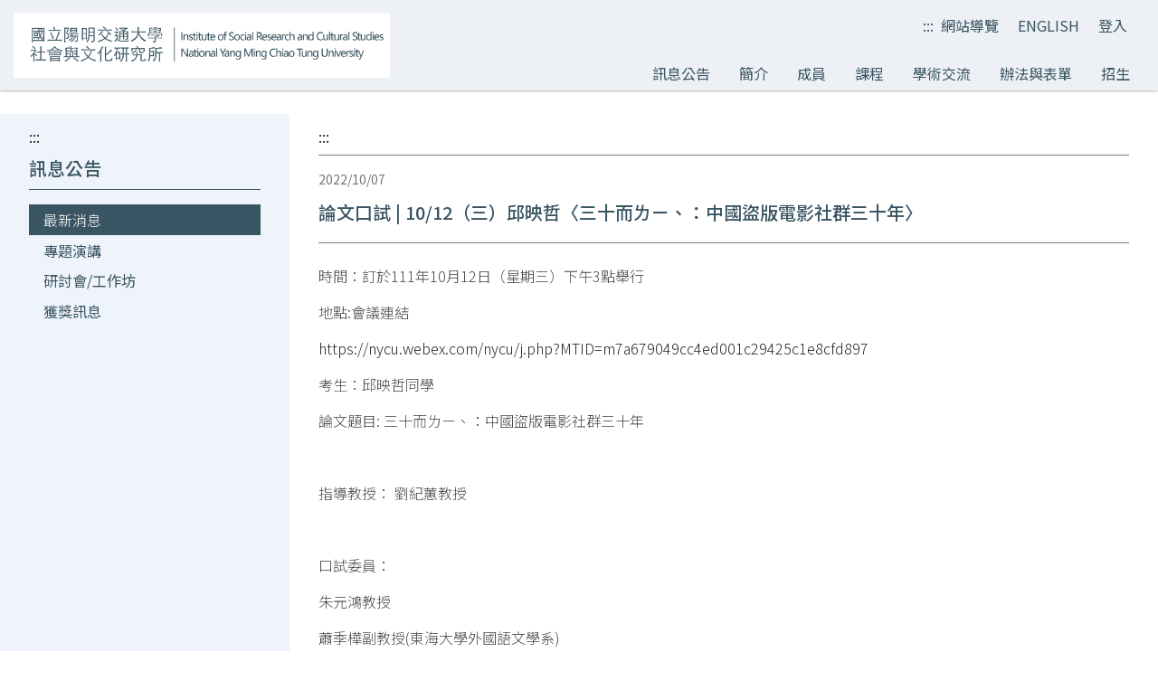

--- FILE ---
content_type: text/html; charset=utf-8
request_url: https://srcs.nycu.edu.tw/MsgAnnouncement_inner.aspx?pid=9&fid=18&data_id=10179
body_size: 13287
content:


<!doctype html>
<html lang='zh-Hant'>

<head><meta charset="utf-8" /><meta name="viewport" content="width=device-width, initial-scale=1, shrink-to-fit=no" /><link rel="stylesheet" href="./assets/bootstrap/css/bootstrap.min.css" /><link rel="shortcut icon" href="./assets/images/favicon.ico" type="image/x-icon" />
    <!-- icon -->
    <link rel="stylesheet" href="./assets/css/all.min.css" />
    <!-- google fonts -->
    <link rel="preconnect" href="https://fonts.googleapis.com" /><link rel="preconnect" href="https://fonts.gstatic.com" /><link href="https://fonts.googleapis.com/css2?family=Assistant:wght@200&amp;family=Noto+Sans+TC:wght@100;300;500&amp;display=swap" rel="stylesheet" /><link href="https://fonts.googleapis.com/css2?family=Noto+Sans+TC:wght@300;400&amp;display=swap" rel="stylesheet" />
    <!-- style -->
    <link rel="stylesheet" href="./assets/css/style.css" /><link rel="stylesheet" href="./assets/css/page_style.css" /><link rel='stylesheet' href='./assets/css/news.css'><title>
	國立陽明交通大學社會與文化研究所-最新消息-論文口試 | 10/12（三）邱映哲〈三十而ㄌㄧ、：中國盜版電影社群三十年〉
</title></head>

<body>
    <form method="post" action="./MsgAnnouncement_inner.aspx?pid=9&amp;fid=18&amp;data_id=10179" id="form1">
<div class="aspNetHidden">
<input type="hidden" name="__EVENTTARGET" id="__EVENTTARGET" value="" />
<input type="hidden" name="__EVENTARGUMENT" id="__EVENTARGUMENT" value="" />
<input type="hidden" name="__VIEWSTATE" id="__VIEWSTATE" value="XRMajuJCk3qKQZexZ4IQVdK7yqwjggotqL2pbZcZpfevjUWAMcu2u1bmmKBMHQgDhh6Jr4Jh2iZD9gr8oUNpdHZQUD25JmKh9K1lB9IRjR7+Ndhe9NVGLn5zxXa5MFAqhH7URpH4koYJ0FKNHwZLkpJrbVPoN8EMYgzt1KPAEMxaONyDD5p/[base64]/[base64]/QBU5gZ/H1ZCoEkfIuA8ConM3cmfEyt3FKe8v0t1mH2EjxAnqnnYzKcABbMyb2f6NE5x1xSWhTmJ1fDA5tnWWaOy7qOuVm+9sXStCXu2/lgGJ6T8tKYkL6wxO2hMb2tJ+WSlzqf9xkybhCHVK3xmSFtIgdkzJmUCQa0nvnwNHBonrdDjpVlGg/v3JcmXkEY9V5y62mcsGAH/BvwVxiG3H9zHyHtYTBgo2peOJicFKSyb2xhwwcWKFfvqKEdcQ8wlngnaFOqjCXyF2MIQ9ZCGOLRRpwIzmeLISzxXpQb7eQpfnuacyb0nDiX3pAQ/GhnmZ/[base64]/9JPxeQcjLNHkT1cz0NEcqAGhSZEmbqntwjWOAkDi6VEJhAYNeRCbMdiosanZ9yBRNnVc3a9tlhGhu9mubXjVkA7LcYfKnjzDi9e8LKNK/D8gQuCThW5wFk0spQQQtRk2HVMW6nMZ8Z0xpLhyrsj2a1rVrCBczGlmDIbSKD6E0EFXLFUESYSJVHdIuagLEphmP/qyEpuQrjaByYIILkgZKEIf78pWZiH0kARQVqLKap6QwAqR0V3kYMATlmyswzN7vNkSKm4Sp3OVV8MpiRLTQkZtnRmaJr7QOMUrDBFtDtd5KDXHfGjyT3m2iMl7aJ35iSVa/[base64]/UST6BUFdCzrf7zqk3O3MCfUWyyInHitta0nCja7TBsUvRa0uiUtyGatv4Bvy/pXECpcPI4fOUAMUEt8VSm6d+8/32cMevqgGunlcBdh9jznB2+4iyL0Uba7uAIE57vcIePNdjGcDQh59XX2jn1IDqHSDgWnZ4PR9wmBOKH+0kaHNR449rbypZcJk1g5M+IzHRNzgsWGqZSNrlKDpjC20J0/kLLXLOz+iXcZso4vDihVRAoPOHq8aHaAhZytWgHPiWRqtGMeOuQSnwvsYtVWIWzLk681VJJOC093rlePCX1L9TN/HUEYBc3CbEZnHE2xgopobwkViTXwkySiofKkG1WbWQeIjHUQ9oYa5ltgF1E7n+KyikE0HMEb8TVg367DQtpVdzrzF3nSnkXYFa40kfCwSP6BsVUWTVdWOC8Gsdw8GheN8wWIULmvveWx+H4EOprJjX+oI3OLc/bzr4uVZJE4E5sc4Hxc7/JnFGZZCIXn3x9Pof/VU0KChAmmo0t574GWVLoVCHJ4si/jIWJe1IFE6DpuFvzJLUnEoRxJQAoM8Z7gLKfLb6X4el6aPO1LgZ0L4YK0/zNnSE1sgwmPIpa7dToczFgdeAGGAvLGYtvsUqbHWvUSRuqhu9Pk9gHx/DqhTg6LeoSgin0+bxA6i2IsriFGJvPZrDyPxQIWBTn9yOldpsP6O6PcHOSvOkbQov7AYY8Z6m30Huehi+bvpc56rxLyBUE15Cz9huuVRBzsjR7IsmrL8GV9WvWpL6qmT3gkibJCJjwdj1k9uS1dpxorziB2z2UnmoDQhvrAqf/fVz+7E01j3Xjh0QoRbXh8A1bXdLf5ArWld62sgD3Ez9GRANaEhOatEHJ6aL042OmoBKepJrw0phqH/MmegTA4OJRYY9U8I6kx84zkGV22ybTIcgSTUr7h4lbUcOzthnIANus2y4dkyvcZ+vvvFhe464grUHoxfThKA3uLUSKg0cL0+RAfbFuCFHC0yaqEmGccKno09ZGxRvS141wD8ciqBgtYZc3N6ijoIJ/AZD0AG8zZjfR+oQow5apinFyMJmLztn3hhR9QGsh2fZ/tXvIR+QmVU7MhqEEPSsrBmhsst6VrAbTOoy+blgWUQXhMC/Ezvl8nbpQYoGvD8JtmEH5k9c2zUHuDn307hiFCt7Wu1ZkztWGDyA1DvRZgq4OKn3v97hqNcm2DDUMIDcIOf8RXbx4VjTYcAXvQIj8NVizWv+LJF3W6zSCn1R0RMvEj42n6IgVqn5oBbcqugWbZdnEKXvoABq2cPJz5nQ8xMFRk38UUoYyJsez2fF3OanEJ/SZoA9weqUkRDP3UQd+QkGCkyYcZvz9yERHKz0Uj5+C3QsIq+rI1HC5MpVfL1XmQYZpKoadxYO5DLAHYHGanXggcl64Q238LAe3Ev/WCdD41LvO2maAJ9BvbjrVm4gJvW40koCymk0D3aqO+PpldrQqGA/Xie3j04mSCeGOH+9VqjSGPkV/niuNJKw6Vl5C6FQt4GbcWoxtqXQpnUDi/c5sh/0OBtoo8ka9w57fQVOsMBwhLCZLrBeZlXwv9UPwHDMmWPB/8ahsbfaWtpNUjEYSGJERXkd25OAJAM/C1dltO4YOyA1QRIVF/uQEkeVb/FWELpvSYSmSAC+WhAafIy2xiQvbcW53u3PbJPcZJbjPzMNUakqqrce+C8GxD5S/A4hthEm+7T2sfBh9Tv1cnknZoN52Pc+ZBABGaa47ZVKQocWUAmao+85ym/EnPWujKdex2IuUiOXqDtWrOv+FEva74xMf30iJSkCiJYqTSnxum+vPCo/M5Fjq32FrpEukBoAgWZ3VEqmenrDFrEJt1dn4dEeoXoiJAe9w2hwF8lQVNF/1egSGTbcImWYAtxTlYAw1OFuHVqJYZjdPIXCLh9Cfzcy7QHbAIOF+Ss+Vrtji9mYWpRAuuCxoKBMylPsUqMNk7cCSwoZvcPIn+U38SFqIrtPF5HMhybf4/[base64]/LWwvdwAoUrZjUys7kvN8m4Q6S34qJ4OGs1cCW9czXmaM+5FlKht8VnqngOwdZjnQldIzbefQlQ91tGH5mZ0ickv8Y3VGUMGUVRbNqbf5qqzdMQw26Xvh5nXniNz/bKLlS8diSl/Vp/3KDxyjOHrsko0Prd+3PYlcxrRf07djfbSQQyYKVNhblDjYm4bkf0NRB1hErWxBPq3JCmNB496ADht6yIswYdRuYiKoqV0xtH8Nf+LjKwZBDP8+J55YdvGmj+kPU46TOuz480EhRBcY3ti80xFMsCY4VXZQ/SqC7JJFQW1MigmVTxxsY/01DNVvpr9GxRMAgLnco7mb3vPwTdMXhifZhQZ0FQVBJ1N90UZfzK/g+q6//Y8d8BRHG68JqbgwbNfJhWaoaDfDWw18IDRiiafg971olK4rkEJotNB6uOG2o3yMI3HxwI7A3lViypkVmXftDyQUGAGEkb5+WdUpY3OjHX7ynMdaYOEM9NUt9Nt12LwyToG1sAxg7Xc47dCIxjGczxFk/UZpruWkKl9wt6EDegiQD3co+jP4immLxguBOor/zXOsn50I0fNmPcqWPImORR09eI+iVJ+KD6y4L9arUoK1XKGCbD6Hg1bIB8XeDuSE7bZqUAGEuGxACT5LC915bjy2XePCEZ4WyHijKOColH/IKjQSmB3e6QvwwKV3d6SgMQYceHMhgPQ0t2Poqyyq1Yo2NwJYAQLm7s94N4KjAkXROL8e2Lcg7EB1I12OxS7aXCRA5cDnGr5CVdZYF8TQGRNbQ/81rgz7OBgMAW5rnp8ftHYj6YdcT4KQpcZ6c2h6NeBdVv7IxZIFOCPPzgYRmivF7EZec0tUBZtHzycJgQIObP6AChsgY12lYkZEOc4XdT63U/D8s9ma+ZGmuU/pxSWK1rST3Aaxd81s5bZsGNF+ZJoNjFZ5x4+OK8KwNr42249jwds8sv1xkrRzPYULGlmWdT5cnfc6NI4ostaEfSGEAORoWytJyuLYZrQeauhDzye4Cfo2JtQnz3zeF2KO5//ku8wJewYTvTJS8G6b+IdU2CKTWBATFa7c09+SrFVv7fLSeAlZByWWSEI/mKiWCilqQvwj16OIHJCqbHQfWlIHh7Y79UMP/mmkzU4fEedkwoQ4WEbDbYN82i7RU8k3oCy3GbB+Z25ZC+Z6GF5PRBlxePxqetOX7ursdJ9Zd+YUf/UwHEGKaKHmBSbJ8sk+CFud0KIYoiMWyp0lnVFpnpruUqnNzqfcAW0TpDzksJhl72xgrDl5n9BYP6NoYtFeEiQB4C6jVT6wbfOKnLHepDp4ks2XY6zF3N+7iSjW1xv8yKJnrkEuiN2otj8803wayrO/tm6w5XR+CMh7/95QPyCzAi56H9t253iSPUVrTX4dABhJ92iNrO22NdOLeJ63QYgHs+VflF7edxXsTAnkzYZRp/PwpHWoh+i325I/zj7rVSrTNjvfBihNA12+qRPkIDB0foaMZMJ6+Y8vb+QKNXfvIs31wgC5VGkEDH/jzVz3Uao7/IAVzQjFhLxRpUDgDLe1CBkWqiPps29mBTIrUhtMtwRjhUw9iUVImVYPMVuUU9WI0YwUCx3A10GUNlHO7iU+4Go7hBdNSneP0IHq8SBtQHqqHYQyvqy9tTANpy4Bd8cPA+jnSD1sqTBaI1IMw/URKCfqFHnqGyh4fbRtbQVpVbywyVqD9QT5GmYrGoL+5X3t7Tf07rN7SFG3WLOifTBBCcQDYGDsFDrl0aQNIgXcQ052KZknemHBC0N7YPrvRHD6OLqggU3OZkrLTgj6Ta5p79Wo0HN/1fr7Ip/ZFgGY5YB7Cc+PC91Tt/I5pLQnev0+E+t4UOOuewN1mqlHO0n4cMZwR/X3ln2S5pAu23/YeIi3jp9QP8SNkK4VTDHL7NzZB3sd0FQchMfJcxwvF06FJaBYS0PnSTtxxKVZob6y0gfr5eNapwI3avPtQbPwCH2G5qmrK+NiX/DCFi3pYdEuIBQoak+J8O3smLLNeoPTKh7Rsbn1FQT0Rcq5TGpCO3TCC/RzKDR4vpahf0Jj0btuUorH/6ytoNkvAx36oEhkUZT06ZE8MngVk1hIfN05GpHbsLOChqjSJSmgvcldq8QvBw9DtgsPsTNp7EhDiQqHNG+9qDn6jRLKCEjZ9VOqHNa/JEZVKdtJJ3ZW46Orxpgh0NPF4wDs0WxkVHw3/5Ufya2cMBI5CcsJl9O/hFPK+Bgg/jcTn1MQjEcLqQcxkl+mLcPRsF4mqtVeLGAI+17VQ08Rrm8G23J49oIW4O3Jh56wGBwmcO0sW/NOIfecmZqEopjICBjN5hodzjKpMSZkhpQEtN8Shl2v0tcTnF9uwJzYUqiJR6xP/KzTEkWP+c8c9hwYvBWP/xxFF2toonOJRAFQI/oZfUDjgXnioWlWReM/kv2GJhPfUV5TvdOb3XGk6zcVjuwLYdyBPo+VLjOAl9cmd3TgMkLlkG9uIls2qCSt3w+dGTT1AJUSgfqlq9WJMk+KFM7J44d5ZYpvnorrz1SCIJamcqVffAiz/0ln1BpI5QDiCsW8Y02TQtlOesBFl1bs/Gcb6fhzMLNkn2RFu1VQYJtMm9XpdlwmPQJLJz3NlBRtWypL3usWc8rM8GH58Cxgd+63by6XW+FN1Rj0poB6QYXaJ90K1ai0Fa99YpZorE1x3Z+dvnQD3sGb9iL2C5E5pU6dBzvIEraFku32//CUT/iy5EcPtTOhCMGZ+Yct0yd74VicO2SUN5iFVYk+WdcTV9AQ6mzd3PfPKKwevrSj8kw5tGHXnaJMxRYYVVhqrDWUWam7R+Aufial0yqAjR/+n/MyvPl7U2iDKNRmm0viWAxfg69XXz/7L9LWthDjeOZJYE0Vo68zT7+S2vum/GkZEV7o1szzI8tnU9IsCZ4+NWY1/gpez7uRkf4JR5LnbasZfbHFMu+oyPJkJxdwaHV2MrSobpv5KqGBaJ9Yayy9weNnO/8uuzEqsJbJVD4N9Jj1xnQpQbiafjU5y1MNTqlmk6Cu19YoITr/ya9afsxQ3EFTkdVUbNCRa0OjQP8dmHJMVR2iC3woARCC6Zc/S0CloI23E1lhBDHA/3aNIc3PiCLOTZAQlAlyOkn0S0hR/7H96Mk5wSCeIhnGfeRGlia4cm0GIhso6mnDuHl9UC0tayFAXZbauLjADqGu8oSZkFweC2W6euFtlmGMEy9fQuuhUBandQZ1cXNffFfJmKwhjLlE1QufyLvenEEehbbF+rumD81ekBK2ce2baSl+ycr/0RBClTO/5GAEgD6+ML9ns5MEHEnXClfFRm5vxF28kXbNOhP9T/USiPFs/4+EafOOu59F1FvU2DxG/C8FlT1w945WTZ4tctGnZ5l80nrzCBhuTqavVEoZIXO9ELdzz9MHS2U4hqzZdk3eQMpCuT7g9fiomjj+bykQv5R2YSgO5GPJbs27XqEa/AvavoN6ONr7MyzXMYi3gWVWc9hlK5Dpj1mvh3ZyqJY7wfUzI60VG0chylC/BmsEMHZE6kf314/ckTGBjKw1WsvISyo4CfgXJNVzXYDrBiJhpQAcC1yBtlpER6QLj1JNbPym0M236fr0+vRPDZRN4tHD6tPC5e8OJRLLM22H+haWuVzkRwoCylaSyXpfaOgrJIg7iD5zU3kB9P7BZwF/UDtbkCAwucXqvrfpL5HNSxZmJRwABzO7th974AGj/yuc8KTTUWxyt8JAcIPjZ0JyuUGGlRIhwpa2TwIl6OFH59dlwv6AtoRcd/RlDbyxKq8ilP59B8AM6vDter6d93BCSc0cTylQjXXGOXvrfgDCFDOarUa3sVtBx6qYWdtKczHtjbqCQ2Y5SNIuu8ORXcHUn9Xhe9Mw7UcfnlQUrFlvRZC5VayC+yJxVEdqyKR3zbKG+nsvnjN0egtGfgO/[base64]/M+iWYliqeLbwbjxV6PLWnxeWALQpyIXgkds9IA2o4ZJgMvE/[base64]/RkaFHp7lAFAS8gjXzfH5xAr0f4gAmpHNt8HtbaQFgGrkBYhVu9ytucULzCt1qB+N+MMFPHaoricSkOzBDT5H32/NGSBT4MPEhhG0MdpPyKnDQsapdiOm9HDowyvXFaNnn8ooqTh6H971r+c6tU0Ll5GjtDFr87pkHfF4jO6rAAYpW5RZaV0sDdzIs5CtPuPW+srH8WwES+28KQSNIqyEqeaEiGSE6ayqHUZv/R2clo8AKT/X8vWz1qfTWUHD5dIXsyI5pWA7d4sm5Lj7do2s9hJWs3//9G3obg6bmjZO2U94TgznHKg57pH4bSs3cDDAj8Sd8ei/zFZNrJnKu5mEfZOeXyYuoHE7RT5N25fEPXpAtIZXiYHX9ISnul9gzqY87QRWkWlFgou0M8Aa/fYa2cOOp3f+TAkaxAYLSHzqWeEWe6SEMUSFQIkoaK60bYAimQdhdQYEt0eY/8a3KeCcB7R67wQcbOmhOdWt9rudRKd4nPlyUX2uWqBsJA8qIQ68yDAV5FEnKIXxFk9spv84cLHgmh+RF/hia4Cm0AzAtQ0H5/Xoln+OjbkohlroM5Ky1r79BP6rUXThBRM5Kus+34wEpilC28ZTgyRWhDoPQmUJOss1Cg7AGlzQhC6SqihoemzCY4ijv2n2w8Dh2G3Qgul5Bi8GTNErtVjYelgMKRWMu6+awDVnE/BpqXWsNBXff0BMnfz5gXoVpEpCTMk+JigZWaBORGKxMai8IiFVRZoGrRGNcxlHeQqG9/aaDmh+MOT1yRUWi2cQE2/UQKtoZkAoS7nd37kJnmQcn7abPcVUacnWD9lG2uZfTwreAc3GLBwhJz9Q1AC+g3HOtKV3G5+4r7tBLglXuMEbMuUXHgTrPoARaLmShw8zZsmHdOWE/wVIuDCR18uxdUOqUayd775d3VLJn/JF8ub8PKbqoCJAHdOHKRm7Z49ItOAXFwMzGx3ATezyfzXRJWSexWXYSXoajNHrO/[base64]/tJd+tOlYZXRhJmoN4nCaJhTSLdB65sC2C2flh64Hby5eCLD7/RaVlb3UzYy8JcXmrDUMk5XeNor9b8NkZxvL3Bpz+l2EXZkH7BrgR4zVHOlP3LzOg6tXQvqEd5QsZiW0zPFrJ8JBBVYRHT/[base64]/kqL8DmVY3cFIXeSe5aNrniCXR+pCkGFCOxcpptskrjDtz346B+RpB3CdNFFgqNBf/EpM9US+KhC9jFr/daKplNGZuOo0cLTQ==" />
</div>

<script type="text/javascript">
//<![CDATA[
var theForm = document.forms['form1'];
if (!theForm) {
    theForm = document.form1;
}
function __doPostBack(eventTarget, eventArgument) {
    if (!theForm.onsubmit || (theForm.onsubmit() != false)) {
        theForm.__EVENTTARGET.value = eventTarget;
        theForm.__EVENTARGUMENT.value = eventArgument;
        theForm.submit();
    }
}
//]]>
</script>


<div class="aspNetHidden">

	<input type="hidden" name="__VIEWSTATEGENERATOR" id="__VIEWSTATEGENERATOR" value="891961CC" />
	<input type="hidden" name="__VIEWSTATEENCRYPTED" id="__VIEWSTATEENCRYPTED" value="" />
</div>
        

<a class="acc-key-url" href="#content" title="跳到主要內容" tabindex="1">跳到主要內容</a>

<!-- nav -->
    <nav>
        <noscript>
            <div class="nojavascript">您的瀏覽器不支援 JavaScript喔，請開啟 Javascript 功能。</div> 
        </noscript>
        <div class="container">
            <div class="logo_img">
                <h1 class="sr-only">國立陽明交通大學設會與文化研究所</h1>
                <a href="index.aspx" title="國立陽明交通大學設會與文化研究所">
                    <img src="./assets/images/srcslogo.png" alt="國立陽明交通大學設會與文化研究所">
                </a>
            </div>

            <div class="burger_box">
                <a href="javascript:void(0);" class="burger" title="首頁">
                    <span class="icon-bar">&nbsp;</span>
                    <span class="icon-bar">&nbsp;</span>
                    <span class="icon-bar">&nbsp;</span>
                </a>
            </div>

            <div class="navbar">
                <ul class="top_navbar">
                    <li>
                        <a title="快速鍵-上方功能連結區" href="#nav" id="nav" accesskey="U">:::</a>
                    </li>

                    <li class="link">
                        <a id="header_linkSiteMap" title="網站導覽" href="SiteMap.aspx">網站導覽</a>
                    </li>

                    <li>
                        <a id="header_linkbtnLanguage" title="ENGLISH" href="javascript:__doPostBack(&#39;ctl00$header$linkbtnLanguage&#39;,&#39;&#39;)">ENGLISH</a>
                    </li>
                     <li>
                         
                  
                    </li>
                    <li>
                         <a id="header_HyperLinkLogIn" title="登入" href="LogIn.aspx">登入</a>
                       
                        
                       
                     </li>
                   
                </ul>

                <div class="main_navbar_box">
                    <div class="mobile_search">
                        <div class="search_box">
                            <div class="row m-0">
                                <div class="form-group mb-0 search_btn">
                                    <label class="sr-only">送出</label>
                                    <input type="submit" value="送出">
                                    <div class="mobile_search_btn">
                                        <img src="./assets/images/search.svg" alt="">
                                    </div>
                                </div>

                                <div class="form-group mb-0">
                                    <label class="sr-only">請輸入關鍵字</label>
                                    <input type="search" class="form-control search_field" id="keyword" title="搜尋">
                                </div>
                            </div>
                        </div>
                    </div>

                    <ul class="main_navbar">
                        <li><a href='javascript:;' title='訊息公告'>訊息公告<i class='fa-solid fa-plus'></i></a><ul class='dropdown-menu'><li><a href='MsgAnnouncement.aspx?pid=9&id=18&pfid=18' title='最新消息'>最新消息</a></li><li><a href='MsgAnnouncement.aspx?pid=9&id=20&pfid=20' title='專題演講'>專題演講</a></li><li><a href='MsgAnnouncement.aspx?pid=9&id=21&pfid=21' title='研討會/工作坊'>研討會/工作坊</a></li><li><a href='MsgAnnouncement.aspx?pid=9&id=19&pfid=19' title='獲獎訊息'>獲獎訊息</a></li></ul></li><li><a href='javascript:;' title='簡介'>簡介<i class='fa-solid fa-plus'></i></a><ul class='dropdown-menu'><li><a href='Introduction.aspx?pid=10&id=22&pfid=22' title='設立宗旨'>設立宗旨</a></li><li><a href='Introduction.aspx?pid=10&id=23&pfid=23' title='學術特色'>學術特色</a></li></ul></li><li><a href='javascript:;' title='成員'>成員<i class='fa-solid fa-plus'></i></a><ul class='dropdown-menu'><li><a href='Member_teacher.aspx?pid=11&id=46&pfid=43' title='教師'>教師<i class="fa-solid fa-plus"></i></a><ul class="inner_box"><li><a href='Member_teacher.aspx?pid=43&id=46&pfid=43' title='專任教師'>專任教師</a></li><li><a href='Member_teacher.aspx?pid=43&id=47&pfid=43' title='合聘教師'>合聘教師</a></li><li><a href='Member_teacher.aspx?pid=43&id=48&pfid=43' title='榮譽退休教授'>榮譽退休教授</a></li></ul></li><li><a href='Member_teacher.aspx?pid=11&id=50&pfid=44' title='學生'>學生<i class="fa-solid fa-plus"></i></a><ul class="inner_box"><li><a href='Member_teacher.aspx?pid=44&id=50&pfid=44' title='碩士生'>碩士生</a></li><li><a href='Member_teacher.aspx?pid=44&id=52&pfid=44' title='博士生'>博士生</a></li><li><a href='Member_teacher.aspx?pid=44&id=53&pfid=44' title='畢業生'>畢業生<i class="fa-solid fa-plus"></i></a><ul class="inner_box"><li><a href='Member_teacher.aspx?pid=51&id=53&pfid=51' title='碩士'>碩士</a></li><li><a href='Member_teacher.aspx?pid=51&id=54&pfid=51' title='博士'>博士</a></li></ul></li></ul></li><li><a href='Member_teacher.aspx?pid=11&id=45&pfid=45' title='行政人員'>行政人員</a></li></ul></li><li><a href='javascript:;' title='課程'>課程<i class='fa-solid fa-plus'></i></a><ul class='dropdown-menu'><li><a href='Course.aspx?pid=12&id=28&pfid=28' title='本學期課程'>本學期課程</a></li><li><a href='Course.aspx?pid=12&id=29&pfid=13462&year=113&st=1' title='歷年課程'>歷年課程<i class="fa-solid fa-plus"></i></a><ul class="inner_box"><li><a href='Course.aspx?pid=12&id=29&pfid=13462&year=113&st=1' title='113下'>113下</a></li><li><a href='Course.aspx?pid=12&id=29&pfid=13469&year=113&st=0' title='113上'>113上</a></li><li><a href='Course.aspx?pid=12&id=29&pfid=13479&year=112&st=1' title='112下'>112下</a></li><li><a href='Course.aspx?pid=12&id=29&pfid=13489&year=112&st=0' title='112上'>112上</a></li><li><a href='Course.aspx?pid=12&id=29&pfid=13500&year=111&st=1' title='111下'>111下</a></li><li><a href='Course.aspx?pid=12&id=29&pfid=13512&year=111&st=0' title='111上'>111上</a></li><li><a href='Course.aspx?pid=12&id=29&pfid=13523&year=110&st=1' title='110下'>110下</a></li><li><a href='Course.aspx?pid=12&id=29&pfid=13532&year=110&st=0' title='110上'>110上</a></li><li><a href='Course.aspx?pid=12&id=29&pfid=13541&year=109&st=1' title='109下'>109下</a></li><li><a href='Course.aspx?pid=12&id=29&pfid=13552&year=109&st=0' title='109上'>109上</a></li><li><a href='Course.aspx?pid=12&id=29&pfid=13564&year=108&st=1' title='108下'>108下</a></li><li><a href='Course.aspx?pid=12&id=29&pfid=13576&year=108&st=0' title='108上'>108上</a></li><li><a href='Course.aspx?pid=12&id=29&pfid=13588&year=107&st=1' title='107下'>107下</a></li><li><a href='Course.aspx?pid=12&id=29&pfid=13597&year=107&st=0' title='107上'>107上</a></li><li><a href='Course.aspx?pid=12&id=29&pfid=13613&year=106&st=1' title='106下'>106下</a></li><li><a href='Course.aspx?pid=12&id=29&pfid=13623&year=106&st=0' title='106上'>106上</a></li></ul></li></ul></li><li><a href='javascript:;' title='學術交流'>學術交流<i class='fa-solid fa-plus'></i></a><ul class='dropdown-menu'><li><a href='Lecture.aspx?pid=15&id=37&pfid=37' title='短期講座與課程'>短期講座與課程</a></li><li><a href='Lecture.aspx?pid=15&id=38&pfid=38' title='合作締約單位'>合作締約單位</a></li></ul></li><li><a href='javascript:;' title='辦法與表單'>辦法與表單<i class='fa-solid fa-plus'></i></a><ul class='dropdown-menu'><li><a href='Form.aspx?pid=16&id=40&pfid=40' title='組織辦法'>組織辦法</a></li><li><a href='Form.aspx?pid=16&id=41&pfid=41' title='修業規章'>修業規章</a></li><li><a href='Form.aspx?pid=16&id=42&pfid=42' title='文件與表單'>文件與表單</a></li></ul></li><li><a href='javascript:;' title='招生'>招生<i class='fa-solid fa-plus'></i></a><ul class='dropdown-menu'><li><a href='Admissions.aspx?pid=14&id=32&pfid=32' title='碩士班'>碩士班</a></li><li><a href='Admissions.aspx?pid=14&id=33&pfid=33' title='博士班'>博士班</a></li><li><a href='Admissions.aspx?pid=14&id=34&pfid=34' title='港澳僑生'>港澳僑生</a></li><li><a href='Admissions.aspx?pid=14&id=35&pfid=35' title='陸生'>陸生</a></li><li><a href='Admissions.aspx?pid=14&id=36&pfid=36' title='國際生'>國際生</a></li></ul></li>
                    </ul>

                    <ul class="mobile_top_navbar">
                        <li>
                            <a href="index.aspx" title="首頁">首頁</a>
                        </li>

                        <li>
                            <a id="header_linkSiteMap2" title="網站導覽" href="SiteMap.aspx">網站導覽</a>
                        </li>

                        <li>
                            <a id="header_linkbtnLanguage2" title="ENGLISH" href="javascript:__doPostBack(&#39;ctl00$header$linkbtnLanguage2&#39;,&#39;&#39;)">ENGLISH</a>
                        </li>
                         <li>
                             
                       
                        </li>
                        <li>
                             <a id="header_HyperLinkLogIn2" title="登入" href="LogIn.aspx">登入</a>
                          
                             
                         
                        </li>
                       
                    </ul>
                </div>
            </div>
        </div>
    </nav>

        <div class="main">
            <!-- 內容 -->
            <div class="content">
                <div class="container">
                    <div class="row">
                        <!-- 左側 -->
                        <div class="c_left col-lg-3 col-12">
                            <a title="快速鍵-中央內容區" href="#left" accesskey="L" id="left">:::</a>
                            <div>
                                <p class='left_title'>訊息公告</p><ul class='mobile_dropdown'><li class='active'><a href='MsgAnnouncement.aspx?pid=9&id=18' title='最新消息'>最新消息</a></li><li><a href='MsgAnnouncement.aspx?pid=9&id=20' title='專題演講'>專題演講</a></li><li><a href='MsgAnnouncement.aspx?pid=9&id=21' title='研討會/工作坊'>研討會/工作坊</a></li><li><a href='MsgAnnouncement.aspx?pid=9&id=19' title='獲獎訊息'>獲獎訊息</a></li></ul>
                            </div>
                        </div>

                        <!-- 右側 -->
                        
    <!-- 右側 -->
    <div class="c_right col-lg-9 col-12">
        <a title="快速鍵-中央內容區" href="#content" accesskey="C" id="content">:::</a>
        <div class="right_content">
            <div class="mobile_right_title">
                最新消息
            </div>

            <div class="news_inner">
                <div class="inner_title_box">
                    <p class='inner_date'>2022/10/07</p>
                    <h2 class='inner_title'>論文口試 | 10/12（三）邱映哲〈三十而ㄌㄧ、：中國盜版電影社群三十年〉</h2>

                </div>
                
                <div class="inner_txt txt_mb">
                    <p>時間：訂於111年10月12日（星期三）下午3點舉行</p>

<p>地點:會議連結</p>

<p><a data-saferedirecturl="https://www.google.com/url?q=https://nycu.webex.com/nycu/j.php?MTID%3Dm7a679049cc4ed001c29425c1e8cfd897&amp;source=gmail&amp;ust=1665162803095000&amp;usg=AOvVaw2Ic47A1qeZpLSIIEOjoc3g" href="https://nycu.webex.com/nycu/j.php?MTID=m7a679049cc4ed001c29425c1e8cfd897" target="_blank">https://nycu.webex.com/nycu/j.<wbr />php?MTID=<wbr />m7a679049cc4ed001c29425c1e8cfd<wbr />897</a></p>

<p>考生：邱映哲同學</p>

<p>論文題目:&nbsp;三十而ㄌㄧ、：中國盜版電影社群三十年</p>

<p>&nbsp;</p>

<p>指導教授： 劉紀蕙教授</p>

<p>&nbsp;</p>

<p>口試委員：</p>

<p>朱元鴻教授</p>

<p>蕭季樺副教授(東海大學外國語文學系)</p>

<p style="margin-left:81pt;">&nbsp;</p>

<p style="margin-left:81pt;">&nbsp;</p>

<p>歡迎有興趣的同學到場聆聽！</p>


                </div>
            </div>
        </div>
    </div>

                    </div>
                </div>
            </div>
        </div>

        <!-- footer -->
        

<footer>
    <div class="container">
      <div class="f_box">
        
        <a title="快速鍵-下方服務專線區" href="#footer" accesskey="Z" id="footer">:::</a>
            <div class="f_txt">
                <div class="f_box_a">
                    國立陽明交通大學 社會與文化研究所
                    <p class="en">Institute of Social Research and Cultural Studies<br>National Yang Ming Chiao Tung University
                    </p>
                </div>

                <div class="f_box_c_2">
                    <a href="https://www.facebook.com/srcsnycu/?ref=aymt_homepage_panel" title="國立陽明交通大學社會與文化研究所FB(另開新視窗)" class="f_link" target="_blank">
                        <img src="./assets/images/fb.svg" alt="國立陽明交通大學社會與文化研究所FB(另開新視窗)">
                    </a>
                    <a href="mailto:srcs.nycu@gmail.com" title="連結到信箱" class="f_link">
                        <img src="./assets/images/mail.svg" alt="連結到信箱">
                    </a>
                </div>

                <div class="f_line"></div>

                <div class="f_box_b">
                    <div>
                        <span>辦公時間</span>08:30 - 17:30
                    </div>
                    <div>
                        <span>地址</span>30010 新竹市東區大學路1001號人社二館212室
                    </div>
                    <div>
                        <span>電話</span>03-5131-593
                    </div>
                    <div>
                        <span>傳真</span>03-5734-450
                    </div>
                    <div>
                        <span>信箱</span>hungfa@nycu.edu.tw
                    </div>
                </div>

                <div class="f_box_c">
                    <a href="https://www.facebook.com/srcsnycu/?ref=aymt_homepage_panel" title="國立陽明交通大學社會與文化研究所FB(另開新視窗)" class="f_link" target="_blank">
                        <img src="./assets/images/fb.svg" alt="國立陽明交通大學社會與文化研究所FB(另開新視窗)">
                    </a>
                    <a href="mailto:hungfa@nycu.edu.tw" title="連結到信箱" class="f_link">
                        <img src="./assets/images/mail.svg" alt="連結到信箱">
                    </a>
                </div>
            </div>
        
      </div>
    </div>

    <div class="information">
        <div class="container">
        <div class="information_box">
            <a href="https://www.nycu.edu.tw/" title="國立陽明交通大學首頁(另開新視窗)" target="_blank">國立陽明交通大學首頁</a>
            <a href="Information_open.aspx">網路資訊開放宣告</a>
            <a href="Information_safe.aspx">個人資訊保護暨資訊安全宣言</a>
            <p>Copyright © 2026 國立陽明交通大學社會與文化研究所</p>

        </div>
        </div>
    </div>
</footer>
        <script src="./assets/js/jquery.min.js"></script>
        <script src="./assets/bootstrap/js/popper.min.js"></script>
        <script src="./assets/bootstrap/js/bootstrap.min.js"></script>
        <!-- owl -->
        <script src="./assets/js/owl.carousel.min.js"></script>
        <!-- style -->
        <script src="./assets/js/style.js"></script>
        <script src="./assets/js/index.js"></script>
        <script src="./assets/js/collapse.js"></script>
        <script src="./assets/js/showfun.js"></script>
        <input name="__RequestVerificationToken" type="hidden" value="IgkW6WD9TbIylfCXGWep4Tfj5Xn34u1Hu1TEDngOT6-1Wv9M57qOI0wfL6W9BJql_pX1-IMkVEDd5F1NNAFDH1WhAEo1" />
    </form>
</body>
</html>


--- FILE ---
content_type: text/css
request_url: https://srcs.nycu.edu.tw/assets/css/style.css
body_size: 2556
content:
:root {
  scroll-padding-top: 6.5rem;
}

* {
  font-family: 'Noto Sans TC', sans-serif;
  margin: 0;
  padding: 0;
  list-style: none;
  box-sizing: border-box;
}

a {
  color: #212529;
  display: block;
}

a,
a:hover {
  text-decoration: none;
}

img {
  max-width: 100%;
}

.container {
  padding: 0 15px;
}

.skip-nav {
  width: 1px;
  height: 1px;
  position: absolute;
  top: 10px;
  left: 10px;
  white-space: nowrap;
  overflow: hidden;
  z-index: 99;
}

.skip-nav:focus {
  width: auto;
  height: auto;
  padding: 6px;
  color: #212529;
  background: #fff;
}

@media (min-width:320px) {
  #nav,
  #left,
  #content,
  #footer {
    font-size: 1rem;
  }
}

@media (min-width: 576px) {
  .container {
    max-width: 720px;
  }
}

@media (min-width: 992px) {
  .container {
    max-width: 960px;
  }
}

@media (min-width: 1200px) {
  .container {
    max-width: 1400px;
  }
}

@media (max-width:425px) {
  .container {
    padding: 0 15px;
  }
}


/* ------------------------ 天 ------------------------ */

nav {
  position: fixed;
  top: 0;
  left: 0;
  right: 0;
  background: #edf0f5;
  box-shadow: 0 0 3px rgba(0, 0, 0, 0.5);
  z-index: 6;
}

nav .container {
  position: relative;
}

.logo_img {
  width: 26rem;
  position: absolute;
  top: 50%;
  transform: translateY(-50%);
  z-index: 1;
}

.logo_img p {
  color: #1A5F7A;
  margin-bottom: 0;
  display: flex;
  align-items: center;
}

.navbar {
  display: flex;
  flex-direction: column;
  flex-wrap: nowrap;
  align-items: flex-end;
  padding: 0;
}

.top_navbar,
.main_navbar {
  display: flex;
  align-items: center;
  margin-bottom: 0;
}

.top_navbar {
  padding: 1rem 1.2rem 5px 0;
}

.top_navbar li a {
  color: #395462;
  margin-right: 1.3rem;
}

.search img {
  width: 22px;
}

.search:hover img,
.main_navbar>li.search>a:focus img {
  filter: brightness(100);
}

.top_navbar li:last-of-type a {
  margin-right: 0;
}

.top_navbar li:first-of-type a {
  margin-right: .5rem;
}

.main_navbar>li>a {
  color: #395462;
  margin-top: 1rem;
  padding: .5rem 1rem;
}

.main_navbar>li>a i {
  display: none;
}

.main_navbar>li>a:focus,
.main_navbar>li>a.change {
  color: #fff;
  background: #547989;
  font-weight: 300;
}

.main_navbar>li:last-of-type>a {
  margin-right: 0;
}

.main_navbar>li {
  position: relative;
  margin-bottom: -1px;
}

.dropdown-menu {
  min-width: max-content;
  font-weight: 300;
  border-radius: 0;
  background: #547989;
  border: none;
  padding: 0;
  margin: 0;
  left: 0;
}

.dropdown-menu.active {
  display: block;
}

.dropdown-menu li a {
  color: #fff;
  padding: .3rem .4rem;
}

.search_box {
  min-width: 20em;
  position: absolute;
  top: 100%;
  right: 0;
  padding: .5rem .3rem;
  background: #547989;
  display: none;
}

.search_box .row {
  justify-content: space-around;
  flex-wrap: nowrap;
}

.search_field {
  background: #FFFEFA;
  border: none;
  border-radius: 0;
}

.search_btn input {
  font-weight: 300;
  color: #fff;
  height: 38px;
  border: none;
  background: none;
  padding: .2rem .3rem;
}

.form-control:focus {
  border-color: #fff;
  box-shadow: 0 0 0 0.2rem rgb(255 255 255 / .5);
}

.burger {
  display: none;
}

@media (min-width: 1199px) {
  .mobile_search,
  .mobile_top_navbar {
    display: none;
  }
  .dropdown-menu li a {
    position: relative;
  }
  .dropdown-menu li a::before {
    content: '';
    position: absolute;
    left: 0;
    bottom: 0;
    width: 0;
    height: 1px;
    background: #fff;
    transition: .5s;
  }
  .dropdown-menu li {
    padding: .3rem .6rem;
  }
  .dropdown-menu li:first-of-type {
    padding-top: .3rem;
  }
  .dropdown-menu li:last-of-type {
    padding-bottom: .8rem;
  }
  .dropdown-menu li a:hover::before,
  .dropdown-menu li a:focus::before {
    width: 100%;
    transition: .5s;
  }
  .inner_box,
  .inner_box_b,
  .dropdown-menu>li>a i,
  .inner_box>li>a i {
    display: none;
  }
}

@media (max-width:1199px) {
  nav {
    height: 70px;
  }
  nav .container {
    height: 70px;
  }
  .logo_img {
    width: 280px;
    position: absolute;
    top: 50%;
    left: 50%;
    bottom: auto;
    transform: translate(-50%, -50%);
    z-index: 1;
  }
  .burger {
    display: flex;
    align-items: center;
    justify-content: space-around;
    width: 44px;
    height: 44px;
    cursor: pointer;
    position: relative;
  }
  .icon-bar {
    width: 24px;
    height: 2px;
    border-radius: 1px;
    background: #395462;
    transition: 0.3s;
    position: absolute;
  }
  .icon-bar:nth-of-type(1) {
    top: 12px;
  }
  .icon-bar:nth-of-type(3) {
    bottom: 12px;
  }
  .burger.open .icon-bar:nth-of-type(1) {
    transform: rotate(45deg);
    top: 22px;
  }
  .burger.open .icon-bar:nth-of-type(2) {
    transform: scale(0);
  }
  .burger.open .icon-bar:nth-of-type(3) {
    transform: rotate(-45deg);
    bottom: 20px;
  }
  .burger_box {
    height: 100%;
    display: flex;
    align-items: center;
  }
  .navbar {
    width: 100%;
    height: calc(100vh - 69px);
    position: fixed;
    top: auto;
    left: 0;
    right: 0;
    background: #395462;
    overflow-y: auto;
    overflow-x: hidden;
    flex-direction: column;
    justify-content: flex-start;
    align-items: baseline;
    padding: .5rem;
    display: none;
  }
  .top_navbar,
  .search {
    display: none;
  }
  .mobile_search {
    display: block;
  }
  .search_box {
    min-width: 100%;
    display: block;
    position: initial;
    padding: 0;
    background: none;
  }
  .search_box .row {
    justify-content: flex-start;
  }
  .search_box .row .form-group:last-of-type {
    width: 100%;
  }
  .search_btn {
    position: relative;
  }
  .search_btn input {
    color: transparent;
  }
  .mobile_search_btn {
    width: 25px;
    position: absolute;
    top: 50%;
    left: 50%;
    transform: translate(-50%, -50%);
    pointer-events: none;
    filter: brightness(100);
  }
  .search_field {
    letter-spacing: 2px;
    background: none;
    border-bottom: 1px solid #fff;
  }
  .search_field:focus {
    background: none;
    border-bottom: 1px solid #fff;
    border-color: transparent;
  }
  .main_navbar_box {
    width: 100%;
    padding: 1rem;
  }
  .main_navbar {
    flex-direction: column;
  }
  .main_navbar>li {
    width: 100%;
  }
  .main_navbar>li>a {
    width: 100%;
    font-size: 1.25rem;
    font-weight: 300;
    color: #fff;
    text-align: left;
    letter-spacing: 2px;
    padding: 1rem .2rem .5rem;
    display: flex;
    justify-content: space-between;
    align-items: center;
  }
  .main_navbar>li>a:hover,
  .main_navbar>li>a:focus {
    background: none;
  }
  .main_navbar>li>a::before {
    background: transparent;
  }
  .main_navbar>li>a i {
    display: block;
  }
  .main_navbar>li>a.active i::before,
  .dropdown-menu>li>a.active_b i::before,
  .inner_box li a.active_c i::before {
    font-family: "Font Awesome 5 Free";
    font-weight: 900;
    content: "\f068";
  }
  .dropdown-menu {
    width: 100%;
    min-width: auto;
    position: inherit;
    top: 0;
    border: none;
    background: none;
    text-indent: 25px;
  }
  .dropdown-menu li a {
    letter-spacing: 2px;
    padding: .5rem 0;
    display: flex;
    align-items: center;
  }
  .inner_box,
  .inner_box_b {
    padding: 0 1rem;
  }
  .mobile_top_navbar {
    font-weight: 300;
    display: flex;
    padding: 0 .2rem;
    margin-top: 2rem;
  }
  .mobile_top_navbar li {
    margin-right: 1.5rem;
    position: relative;
  }
  .mobile_top_navbar li a {
    color: #fff;
  }
  .mobile_top_navbar li::before {
    content: '';
    position: absolute;
    top: 50%;
    transform: translateY(-50%);
    right: -13px;
    width: 1px;
    height: 13px;
    background: #fff;
  }
  .mobile_top_navbar li:last-of-type:before {
    display: none;
  }
}

@media (max-width:375px) {
  .logo_img {
    width: 250px;
    left: 57%;
  }
}


/* ------------------------ 內容 ------------------------ */

.main {
  min-height: 65vh;
  margin-top: 6.4rem;
}

@media (max-width: 1199px) {
  .main {
    margin-top: 4.4rem;
  }
}


/* ------------------------ 地 ------------------------ */

footer {
  color: #fff;
  background: #395462;
  border-top: 1px solid #fff;
  padding: 1rem 0 0;
  position: relative;
}

#footer {
  color: #fff;
  display: inline-block;
}

.f_box {
  font-weight: 300;
  margin-bottom: 1rem;
  padding: 0 2rem;
  letter-spacing: 1px;
}

.f_txt {
  display: flex;
}

.en {
  font-size: .875rem;
  margin-top: .3rem;
  margin-bottom: 0;
}

.f_line {
  width: 1px;
  min-height: 135.94px;
  background: #fff;
  margin: 0 5rem;
}

.f_link {
  width: 35px;
  height: 35px;
  margin-right: 1rem;
}

.f_txt .f_box_b {
  margin-right: 5rem;
}

.f_txt .f_box_b div {
  display: flex;
  margin-bottom: .2rem;
}

.f_txt .f_box_b div span {
  width: 75px;
  margin-right: 1.2rem;
  flex-shrink: 0;
}

.f_txt .f_box_c {
  display: flex;
}

.information {
  background: #fff;
  padding: 1rem 0;
}

.information_box {
  margin: 0 auto;
  display: flex;
  align-items: center;
  flex-wrap: wrap;
}

.information_box a,
.information_box p {
  font-size: 1rem;
  color: #395462;
  position: relative;
  margin-right: 1.5rem;
}

.information_box p {
  margin-bottom: 0;
}

.information_box a::before {
  content: '';
  position: absolute;
  top: 50%;
  right: -12px;
  transform: translateY(-50%);
  width: 1px;
  height: 17px;
  background: #4A4847;
}

.information_box a:last-of-type::before {
  content: none;
}

.fixed {
  position: fixed;
  bottom: 10px;
  right: 10px;
}

@media (min-width:991px) {
  .f_box_c_2 {
    display: none;
  }
}

@media (max-width:1199px) {
  .f_box {
    padding: 0;
  }
}

@media (max-width:991px) {
  .f_txt .f_box_b {
    margin-right: 0;
  }
  .f_txt {
    flex-direction: column;
  }
  .f_line,
  .f_box_c {
    display: none !important;
  }
  .f_box_a,
  .f_box_c_2 {
    margin-bottom: 1rem;
  }
  .f_box_c_2 {
    display: flex;
    border-bottom: 1px solid #fff;
    padding-bottom: 1rem;
  }
}


--- FILE ---
content_type: text/css
request_url: https://srcs.nycu.edu.tw/assets/css/page_style.css
body_size: 933
content:
/* ----------------- c_left ----------------- */

.content {
  position: relative;
}

.content::before {
  content: '';
  position: absolute;
  top: 0;
  left: 0;
  width: 20vw;
  height: 100%;
  background: #eff4fb;
}

.container>.row {
  min-height: 65vh;
}

.c_left,
.c_right {
  padding: 0 2rem;
}

#left,
#content {
  margin-top: .8rem;
  display: inline-block;
}

.c_left {
  background: #eff4fb;
}

.link_disabled {
  color: #212529;
  background: #D1D1D1;
  border-radius: 8px;
  padding: .2rem;
}

.link_disabled a:hover {
  color: #212529;
  opacity: 1;
  cursor: initial;
}

.left_title {
  font-size: 1.25rem;
  color: #395462;
  font-weight: 500;
  border-bottom: 1px solid #395462;
  padding: .5rem 0;
  margin-bottom: 0;
}

.left_title .fa-angle-down {
  position: absolute;
  top: 50%;
  right: 10px;
  transform: translateY(-50%);
}

.mobile_dropdown {
  margin: 1rem 0 0;
}

.mobile_dropdown li a {
  color: #395462;
  padding: .3rem 1rem;
}

.mobile_dropdown>li.active>a,
.m_dropdown_b>li.active>a,
.m_dropdown_c>li.active>a,
.mobile_dropdown li a:hover,
.mobile_dropdown li a:focus {
  color: #fff;
  background: #395462;
  font-weight: 300;
}

.m_dropdown_b {
  padding-left: 1rem;
  margin-top: .5rem;
}

.m_dropdown_b li a {
  padding: .3rem 1rem;
}

.m_dropdown_c {
  padding-left: 1rem;
  margin-top: .5rem;
}

@media (max-width:991px) {
  .content::before {
    content: none;
  }
  .c_left {
    display: none;
  }
  .c_left,
  .c_right {
    padding: 0 15px;
  }
}


/* ----------------- c_right ----------------- */

.right_content {
  padding: .5rem 0 5rem;
  color: #494949;
}

.back {
  text-align: right;
  margin-top: 1.5rem;
}

.back input {
  color: #21325E;
  border: 1px solid #21325E;
  background: none;
  padding: .2rem 1rem;
}

.mobile_right_title {
  font-size: 1.375rem;
  font-weight: 500;
  color: #395462;
  /* border-bottom: 1px solid #395462; */
  padding: 0.3rem 0.5rem;
  margin-bottom: 1.5rem;
  display: none;
}

.pagination {
  margin-top: 2rem;
  margin-bottom: 0;
  justify-content: flex-end;
}

.page-link {
  color: rgb(57, 84, 98);
  border: none;
}

.page-item.active .page-link,
.page-link:hover:not(.previous, .next) {
  background: #395462;
  color: #fff
}

.previous:hover,
.next:hover {
  background: rgba(57, 84, 98, 0.1);
}

.page-link:focus {
  box-shadow: 0 0 0 0.2rem rgb(57 84 98 / 25%);
}

@media (max-width: 991px) {
  .mobile_right_title {
    display: inline-block;
  }
}

@media (max-width:425px) {
  .pagination {
    justify-content: center;
    flex-wrap: wrap;
  }
}


--- FILE ---
content_type: text/css
request_url: https://srcs.nycu.edu.tw/assets/css/news.css
body_size: 1007
content:
/* ------------------------ news ------------------------ */

.form {
  margin-bottom: 3rem;
}

.field input,
.form_search .row div:first-of-type {
  width: 100%;
}

.field input,
.form_search .row div:first-of-type input {
  border: 1px solid #395462;
}

.field input {
  height: calc(1.5em + 0.75rem + 2px);
  padding: 0.375rem 0.75rem;
  background: #fff;
}

.form_search .row div:first-of-type input {
  border-radius: 0;
}

.form_search .row {
  position: relative;
}

.form_search .row div:last-of-type {
  height: 1.5rem;
  position: absolute;
  top: 50%;
  right: 7px;
  transform: translateY(-50%);
}

.form_search .row div:last-of-type input[type="submit"] {
  width: 1.5rem;
  height: 1.5rem;
  background: url(../images/search.svg) center no-repeat;
  border: none;
  color: transparent;
}

.form_search .form-control {
  background: #fff;
}

.form_search .form-control:focus {
  box-shadow: none;
}

.news {
  display: flex;
  flex-wrap: wrap;
  margin: 0 -1.16666%;
}

.news_field {
  width: 31%;
  margin: 0 1.16666% 3rem;
}

.img_box {
  height: 185px;
  border-radius: 5px 5px 0 0;
  object-fit: cover;
  overflow: hidden;
}

.img_box img {
  width: 100%;
  height: 100%;
  object-fit: cover;
  transition: .5s;
}

.news_field:hover .img_box img {
  transform: scale(1.1);
  transition: .5s;
}

.txt_box {
  background: #e3e6eb;
  padding: 1rem 1rem 3rem;
}

.txt_box p {
  font-weight: 300;
  margin-bottom: 0;
}

.n_date {
  font-size: .875rem;
  color: #595757;
  margin-bottom: .5rem;
}

.n_title {
  color: #395462;
  word-break: normal;
  display: -webkit-box;
  -webkit-line-clamp: 2;
  -webkit-box-orient: vertical;
  overflow: hidden;
  text-overflow: ellipsis;
}

@media (max-width:767px) {
  .news {
    margin: 0 -1%;
  }
  .news_field {
    width: 48%;
    margin: 0 1% 2rem;
  }
}

@media (max-width:575px) {
  .form_search {
    margin-top: 1rem;
  }
}

@media (max-width:375px) {
  .news {
    margin: 0;
  }
  .news_field {
    width: 100%;
    margin: 0 auto 2rem;
  }
}


/* ------------------------ news_inner ------------------------ */

.inner_title_box {
  border-top: 1px solid #7C7C7C;
  border-bottom: 1px solid #7C7C7C;
  padding: 1rem 0;
  margin-bottom: 1.5rem;
}

.inner_date {
  font-size: .875rem;
  color: #797474;
  margin-bottom: .5rem;
}

.inner_title {
  font-size: 1.25rem;
  font-weight: 500;
  line-height: 2.2rem;
  color: #395462;
  margin-bottom: 0;
}

.inner_txt {
  color: #494949;
  font-weight: 300;
}

.inner_img {
  margin-top: 2rem;
}

@media (max-width:991px) {
  .form {
    display: none;
  }
}


/* ------------------------ introduction ------------------------ */

.introduction .inner_img {
  margin-top: 0;
  margin-bottom: 2rem;
}

.introduction img {
  width: auto !important;
  height: auto !important;
}

@media (max-width:425px) {
  .introduction img {
    height: 200px !important;
    object-fit: cover;
  }
}


--- FILE ---
content_type: application/javascript
request_url: https://srcs.nycu.edu.tw/assets/js/index.js
body_size: 1008
content:
$(document).ready(function() {
  //tab
  $('.banner').owlCarousel({
    nav: true,
    dots: false,
    items: 1,
    autoplay: false,
    loop: false,
  })

  $('.banner .owl-nav button').attr('tabindex', '-1')

  $('.tabList').owlCarousel({
    nav: false,
    dots: false,
    // loop: false,
    responsive: {
      320: {
        items: 2,
        margin: 10,
      },
      400: {
        items: 2,
        margin: 10,
      },
      500: {
        items: 3,
        margin: 20,
      },
      560: {
        items: 3,
        margin: 20,
      },
      1000: {
        items: 4,
        margin: 40,
      }
    }
  });

  $('.news_content').owlCarousel({
    dots: false,
    nav: true,
    loop: false,
    margin: 20,
    responsive: {
      320: {
        items: 1,
      },
      415: {
        items: 2,
      },
      768: {
        items: 3,
      },
      1000: {
        items: 4
      }
    }
  });
});


--- FILE ---
content_type: image/svg+xml
request_url: https://srcs.nycu.edu.tw/assets/images/search.svg
body_size: 821
content:
<?xml version="1.0" encoding="utf-8"?>
<!-- Generator: Adobe Illustrator 23.0.2, SVG Export Plug-In . SVG Version: 6.00 Build 0)  -->
<svg version="1.1" id="圖層_1" xmlns="http://www.w3.org/2000/svg" xmlns:xlink="http://www.w3.org/1999/xlink" x="0px" y="0px"
	 viewBox="0 0 24 24" style="enable-background:new 0 0 24 24;" xml:space="preserve">
<style type="text/css">
	.st0{fill-rule:evenodd;clip-rule:evenodd;fill:#395462;}
</style>
<path class="st0" d="M2.2,10.6c0-4.6,3.8-8.4,8.4-8.4c4.6,0,8.4,3.8,8.4,8.4c0,2.2-0.8,4.1-2.2,5.6l-0.6,0.6
	c-1.5,1.3-3.5,2.2-5.6,2.2C5.9,19,2.2,15.2,2.2,10.6z M17.2,18.6c-1.8,1.5-4.1,2.4-6.6,2.4C4.8,21,0.2,16.3,0.2,10.6
	c0-5.7,4.7-10.4,10.4-10.4C16.3,0.2,21,4.8,21,10.6c0,2.5-0.9,4.8-2.4,6.6l4.4,4.4l0.7,0.7l-1.4,1.4L21.6,23L17.2,18.6z"/>
</svg>


--- FILE ---
content_type: application/javascript
request_url: https://srcs.nycu.edu.tw/assets/js/collapse.js
body_size: 652
content:
$(document).ready(function() {
  $('.ach_field>a').click(function() {
    $(this).parent('.ach_field').toggleClass('bg');
    $(this).parent('.ach_field').siblings().removeClass('bg');
    $(this).children('img').toggleClass('active');
    $(this).parent('.ach_field').siblings().children('a').children('img').removeClass('active');
    $(this).next().slideToggle();
    $(this).parent('.ach_field').siblings().children('a').next().slideUp();
    $(this).children('.std_title').toggleClass('color');
    $(this).parent('.ach_field').siblings().children('a').children('.std_title').removeClass('color');
  });
});


--- FILE ---
content_type: image/svg+xml
request_url: https://srcs.nycu.edu.tw/assets/images/fb.svg
body_size: 481
content:
<svg id="圖層_1" data-name="圖層 1" xmlns="http://www.w3.org/2000/svg" viewBox="0 0 50 50"><defs><style>.cls-1{fill:#e3e6eb;}.cls-2{fill:#395462;}</style></defs><title>srcslogo</title><rect class="cls-1" y="0.33" width="50.76" height="50.76"/><path class="cls-2" d="M12.92,20.56l6.6-.27H34.69v5.6H12.92Zm6.36-.9c0-5.51,3.22-9.87,10.78-9.87a23.22,23.22,0,0,1,7.28,1.28L36,16.33a14.11,14.11,0,0,0-5-.95c-3.07,0-4.52,1.33-4.52,4.24V44.37H19.28Z"/></svg>

--- FILE ---
content_type: application/javascript
request_url: https://srcs.nycu.edu.tw/assets/js/style.js
body_size: 4157
content:
$(document).ready(function () {
    // 主選單
    $('.search a').click(function () {
        $('.search_box').slideToggle();
    });

    var windowWidth = $(window).width();
    var li = $('.main_navbar>li');
    var li_b = $('.dropdown-menu>li');
    var li_c = $('.inner_box>li');
    if (windowWidth > 1199) {
        li.mouseenter(function () {
            $(this).children('a').addClass('change');
            $(this).find($('.dropdown-menu')).toggleClass('active');
            $(this).siblings(li).find('.dropdown-menu').removeClass('active');
        });

        li.mouseleave(function () {
            $(this).children('a').removeClass('change');
            $(this).find($('.dropdown-menu')).removeClass('active');
        });

        $('.main_navbar>li>a').focus(function () {
            $(this).siblings($('.dropdown-menu')).toggleClass('active');
            $(this).parent(li).siblings(li).find('.dropdown-menu').removeClass('active');
        });

        $(".dropdown-menu li:last-of-type a").focusout(function () {
            $('.dropdown-menu').removeClass('active');
        });

        $('.search_box').mouseleave(function () {
            $('.search_box').slideUp();
        })

        $(".search_btn").focusout(function () {
            $('.search_box').slideUp();
        });
    } else {
        $('.main_navbar>li>a>.fa-plus').click(function () {
            $(this).closest('a').siblings($('.dropdown-menu')).slideToggle();
            $(this).closest('a').closest(li).siblings(li).find($('.dropdown-menu')).slideUp();
            $(this).closest('a').toggleClass('active');
            $(this).closest('a').closest(li).siblings(li).find('a').removeClass('active');
        });

        $('.inner_box').hide();
        $('.dropdown-menu>li>a>.fa-plus').click(function (e) {
            e.preventDefault();
            // e.stopPropagation();
            $(this).closest('a').siblings($('.inner_box')).slideToggle();
            $(this).closest('a').closest(li_b).siblings(li_b).find($('.inner_box')).slideUp();
            $(this).closest('a').toggleClass('active_b');
            $(this).closest('a').closest(li_b).siblings(li_b).find('a').removeClass('active_b');
        });

        $('.inner_box_b').hide();
        $('.inner_box>li>a>.fa-plus').click(function (e) {
            e.preventDefault();
            // e.stopPropagation();
            $(this).closest('a').siblings($('.inner_box_b')).slideToggle();
            $(this).closest('a').closest(li_c).siblings(li_c).find('.inner_box_b').slideUp();
            $(this).closest('a').toggleClass('active_c');
            $(this).closest('a').closest(li_c).siblings(li_c).find('a').removeClass('active_c');
        });
    };

    // 漢堡開關
    $('.burger').click(function () {
        $(this).toggleClass('open');
        $('.navbar').slideToggle();
    });

    // top
    $("#top").click(function () {
        $("html,body").animate({
            scrollTop: 0
        }, 500);
    });

    // 禁止往上
    $('.tab_title ul li').on('click', function (event) {
        event.preventDefault();
        $('html,body').stop();
    });


    // aria tabs
    var OpenTab;
    function showTab(num) {
        try {
            if (OpenTab != undefined) {
                var OldTabID = document.getElementById('tab' + OpenTab);
                var OldPanelID = document.getElementById('panel' + OpenTab);
                OldTabID.className = '';
                OldPanelID.className = 'hide';
                OldTabID.setAttribute('aria-selected', false);
                OldPanelID.setAttribute('aria-hidden', true);
            }
            var TabID = document.getElementById('tab' + num);
            var PanelID = document.getElementById('panel' + num);
            TabID.className = 'selected';
            PanelID.className = 'selected';
            TabID.setAttribute('aria-selected', true);
            PanelID.setAttribute('aria-hidden', false);
            OpenTab = num;
        } catch (e) { }
    }
})




--- FILE ---
content_type: application/javascript
request_url: https://srcs.nycu.edu.tw/assets/js/showfun.js
body_size: 856
content:


// aria tabs
var OpenTab;
function showTab(num) {
    try {
        if (OpenTab != undefined) {
            var OldTabID = document.getElementById('tab' + OpenTab);
            var OldPanelID = document.getElementById('panel' + OpenTab);
            OldTabID.className = '';
            OldPanelID.className = 'hide';
            OldTabID.setAttribute('aria-selected', false);
            OldPanelID.setAttribute('aria-hidden', true);
        }
        var TabID = document.getElementById('tab' + num);
        var PanelID = document.getElementById('panel' + num);
        TabID.className = 'selected';
        PanelID.className = 'selected';
        TabID.setAttribute('aria-selected', true);
        PanelID.setAttribute('aria-hidden', false);
        OpenTab = num;
    } catch (e) { }
}

showTab(1);

--- FILE ---
content_type: image/svg+xml
request_url: https://srcs.nycu.edu.tw/assets/images/mail.svg
body_size: 549
content:
<svg id="圖層_1" data-name="圖層 1" xmlns="http://www.w3.org/2000/svg" viewBox="0 0 50 50"><defs><style>.cls-1{fill:#e3e6eb;}.cls-2{fill:#395462;}.cls-3{fill:none;stroke:#fff;stroke-miterlimit:10;}</style></defs><title>srcslogo</title><rect class="cls-1" x="-1.3" y="-0.67" width="52.23" height="52.23"/><rect class="cls-2" x="7.49" y="11.42" width="34.64" height="30.55" rx="2.13"/><line class="cls-3" x1="7.49" y1="16.25" x2="25.52" y2="25.82"/><line class="cls-3" x1="42.14" y1="16.25" x2="24.15" y2="25.79"/></svg>